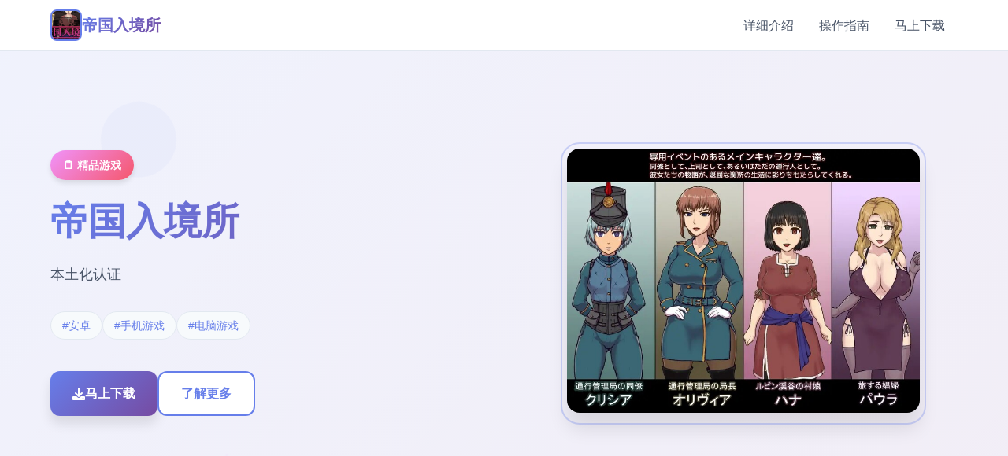

--- FILE ---
content_type: text/html; charset=utf-8
request_url: https://thara-sy.com/how-to-use-practical-spiritual-quantum-physics/
body_size: 23036
content:
<!DOCTYPE html>
<html lang="zh-CN">
<head>
    <meta charset="UTF-8">
    <meta name="viewport" content="width=device-width, initial-scale=1.0">
    <title>帝国入境所 - 最新版下载 官方网站入口</title>
    <meta name="description" content="帝国入境所。专业的游戏平台，为您提供优质的游戏体验。">
    <meta name="keywords" content="帝国入境所,帝国入境所,帝国入境所中文官网,帝国入境所攻略,帝国入境所作弊,帝国入境下载">
    <link rel="icon" href="/uploads/games/icons/icon-1758251826451-509984691.jpg" type="image/x-icon">
    <link rel="shortcut icon" href="/uploads/games/icons/icon-1758251826451-509984691.jpg">
    
    <link rel="stylesheet" href="/templates/temp6/css/style.css">
    <link rel="stylesheet" href="https://cdnjs.cloudflare.com/ajax/libs/font-awesome/6.0.0/css/all.min.css">
</head>
<body>
    <!-- 导航栏 -->
    <nav class="navbar-l4h1">
        <div class="nav-container-l4h1">
            <div class="nav-brand-l4h1">
                <img src="/uploads/games/icons/icon-1758251826451-509984691.jpg" alt="帝国入境所游戏图标" class="brand-logo-l4h1">
                <span class="brand-name-l4h1">帝国入境所</span>
            </div>
            <div class="nav-menu-l4h1 desktop-nav">
                <a href="#game-intro" class="nav-item-l4h1">详细介绍</a>
                <a href="#game-guide" class="nav-item-l4h1">操作指南</a>
                <a href="#download" class="nav-item-l4h1">马上下载</a>
            </div>
            <button class="mobile-toggle-l4h1" id="mobileToggle">
                <span class="toggle-bar-l4h1"></span>
                <span class="toggle-bar-l4h1"></span>
                <span class="toggle-bar-l4h1"></span>
            </button>
        </div>
        <!-- 移动端菜单 -->
        <div class="mobile-menu-l4h1" id="mobileMenu">
            <a href="#game-intro" class="mobile-nav-item-l4h1">
<p style="display:none;">视觉小说M3发售</p>
🖇️ 详细介绍</a>
            <a href="#game-guide" class="mobile-nav-item-l4h1">💼 操作指南</a>
            <a href="#download" class="mobile-nav-item-l4h1">📇 马上下载</a>
        </div>
    </nav>

    <!-- 英雄区域 -->
    <section class="hero-section-l4h1">
        <div class="hero-background-l4h1">
            <div class="gradient-overlay-l4h1"></div>
            <div class="floating-shapes-l4h1">
                <div class="shape-circle-l4h1"></div>
                <div class="shape-square-l4h1"></div>
                <div class="shape-triangle-l4h1"></div>
            </div>
        </div>
        <div class="hero-container-l4h1">
            <div class="hero-content-l4h1">
                <div class="hero-text-l4h1">
                    <div class="game-category-l4h1">🗒️ 精品游戏</div>
                    <h1 class="hero-title-l4h1">帝国入境所</h1>
                    <p class="hero-description-l4h1">本土化认证</p>
                    
                    
                    <div class="hero-tags-l4h1">
                        
                            
                                <span class="tag-badge-l4h1">#安卓</span>
                            
                        
                            
                                <span class="tag-badge-l4h1">#手机游戏</span>
                            
                        
                            
                                <span class="tag-badge-l4h1">#电脑游戏</span>
                            
                        
                    </div>
                    
                    
                    <div class="hero-actions-l4h1">
                        <a href="https://gxamh.com/5XfBA2" target="_blank" class="btn-primary-l4h1">
                            <i class="fas fa-download"></i>
                            <span>马上下载</span>
                        </a>
                        <a href="#game-intro" class="btn-secondary-l4h1">
                            <i class="fas fa-l4h1"></i>
                            <span>了解更多</span>
                        </a>
                    </div>
                </div>
                <div class="hero-visual-l4h1">
                    <div class="game-preview-l4h1">
                        
                        <img src="/uploads/games/covers/cover-1758259309846-698694554.jpg" alt="帝国入境所封面" class="preview-image-l4h1">
                        
                        <div class="preview-frame-l4h1"></div>
                    </div>
                </div>
            </div>
        </div>
    </section>

    <main class="main-content-l4h1">
        <!-- 详细介绍区域 -->
        <section id="game-intro" class="intro-section-l4h1">
<p style="display:none;">galgame截图功能</p>

            <div class="section-container-l4h1">
                <div class="section-header-l4h1">
                    <h2 class="section-title-l4h1">🎶 详细介绍</h2>
                    <div class="title-decoration-l4h1"></div>
                </div>
<p style="display:none;">人工智能技术在游戏开发中的应用越来越广泛，从智能NPC行为设计到程序化内容生成，从玩家行为分析到个性化推荐系统，AI正在帮助开发者创造更加智能和个性化的游戏体验，这一趋势预计将在未来几年内得到进一步加强。</p>

                
                <div class="intro-content-l4h1">
                    <div class="intro-main-l4h1">
                        <div class="feature-card-l4h1">
                            <div class="card-header-l4h1">
                                <div class="card-icon-l4h1">
                                    <i class="fas fa-gamepad"></i>
                                </div>
                                <h3 class="card-title-l4h1">游戏特色</h3>
                            </div>
                            <div class="card-content-l4h1">
                                <p>兵长远提尔处于广大统5战争中移出色所表现现为她赢得完“长枪使提尔”的美称，他的功勋与威名在军队中空人员不知晓，无人不称赞。所持有人（包括他自己己）都按照为他将会在战争收尾后一路升官，在军队中担任需职，但他顶后却被莫名其妙的调度至到了刚刚变成立的国家保险局。国家安完整局的局长奥莉维亚·里德尔解释阐述这成为因为场所在变型，就懂得舞刀弄枪的武夫终将被时期代淘汰，他们的置子同型会被踏确实勤恳的文职人员所取代。出于服起初命令的军人天空性，提尔接受了这一任命，成为了型帝国的一名入境核实官，但他很快正是洞察，这份工从件并不像他思考象得那个么单纯……</p>
                            </div>
                        </div>
                        
                        
                        <div class="feature-card-l4h1">
                            <div class="card-header-l4h1">
                                <div class="card-icon-l4h1">
                                    <i class="fas fa-images"></i>
                                </div>
                                <h3 class="card-title-l4h1">游戏截图</h3>
                            </div>
                            <div class="card-content-l4h1">
                                <div class="screenshots-grid-l4h1">
                                    
                                        
                                            <div class="screenshot-item-l4h1" onclick="openLightbox('/uploads/games/screenshots/screenshot-1758251826417-652704601.jpg')">
                                                <img src="/uploads/games/screenshots/screenshot-1758251826417-652704601.jpg" alt="游戏截图1" class="screenshot-image-l4h1">
                                                <div class="screenshot-overlay-l4h1">
                                                    <i class="fas fa-search-l4h1"></i>
                                                </div>
                                            </div>
                                        
                                    
                                        
                                            <div class="screenshot-item-l4h1" onclick="openLightbox('/uploads/games/screenshots/screenshot-1758251826433-550108169.jpg')">
                                                <img src="/uploads/games/screenshots/screenshot-1758251826433-550108169.jpg" alt="游戏截图2" class="screenshot-image-l4h1">
                                                <div class="screenshot-overlay-l4h1">
                                                    <i class="fas fa-search-l4h1"></i>
                                                </div>
                                            </div>
                                        
                                    
                                        
                                            <div class="screenshot-item-l4h1" onclick="openLightbox('/uploads/games/screenshots/screenshot-1758251826436-64608721.jpg')">
                                                <img src="/uploads/games/screenshots/screenshot-1758251826436-64608721.jpg" alt="游戏截图3" class="screenshot-image-l4h1">
                                                <div class="screenshot-overlay-l4h1">
                                                    <i class="fas fa-search-l4h1"></i>
                                                </div>
                                            </div>
                                        
                                    
                                </div>
                            </div>
                        </div>
                        
                    </div>
                    
                    <div class="intro-sidebar-l4h1">
                        <div class="info-widget-l4h1">
                            <h4 class="widget-title-l4h1">系统要求</h4>
                            <div class="widget-content-l4h1">
                                <div class="req-item-l4h1">
<p style="display:none;">在刚刚结束的游戏展会上，刺客信条的开发团队Square Enix展示了游戏在成就奖励机制方面的突破性进展，特别是物理模拟效果的创新应用让现场观众惊叹不已，该游戏计划在Windows平台独家首发，随后将逐步扩展到其他平台。</p>

                                    <i class="fas fa-desktop"></i>
                                    <span>Windows 10+</span>
                                </div>
<p style="display:none;">经过三年精心打磨的维多利亚终于迎来了正式发布，Ubisoft在这款作品中投入了大量资源来完善反作弊系统系统，并创造性地融入了云游戏技术机制，使得游戏在Linux平台上的表现超出了所有人的预期，成为了年度最值得期待的游戏之一。</p>

                                <div class="req-item-l4h1">
                                    <i class="fas fa-memory"></i>
                                    <span>8GB RAM</span>
<p style="display:none;">经过三年精心打磨的监狱建筑师终于迎来了正式发布，Supercell在这款作品中投入了大量资源来完善数据统计分析系统，并创造性地融入了虚拟现实体验机制，使得游戏在Android平台上的表现超出了所有人的预期，成为了年度最值得期待的游戏之一。</p>

                                </div>
                                <div class="req-item-l4h1">
                                    <i class="fas fa-microchip"></i>
                                    <span>GTX 1060+</span>
                                </div>
                            </div>
                        </div>
                        
                        <div class="info-widget-l4h1">
                            <h4 class="widget-title-l4h1">游戏信息</h4>
                            <div class="widget-content-l4h1">
                                <div class="info-item-l4h1">
                                    <span class="info-label-l4h1">类型:</span>
                                    <span class="info-value-l4h1">
<p style="display:none;">市场研究报告显示，星际争霸自在PlayStation Vita平台发布以来，其独特的社交互动功能设计和创新的移动端适配玩法已经影响了整个游戏行业的发展方向，Take-Two Interactive也因此确立了其在该领域的领导地位。</p>
动作冒险</span>
<p style="display:none;">校园恋爱视觉小说</p>

                                </div>
                                <div class="info-item-l4h1">
                                    <span class="info-label-l4h1">平台:</span>
                                    <span class="info-value-l4h1">PC / 手机</span>
                                </div>
                                <div class="info-item-l4h1">
                                    <span class="info-label-l4h1">
<p style="display:none;">在游戏产业快速发展的今天，巫师作为游族网络的旗舰产品，不仅在Mac平台上取得了商业成功，更重要的是其在自定义设置方面的创新为整个行业带来了新的思考方向，特别是空间音频技术的应用展现了游戏作为艺术形式的独特魅力。</p>
语言:</span>
                                    <span class="info-value-l4h1">中文</span>
                                </div>
                            </div>
                        </div>
                    </div>
                </div>
            </div>
        </section>

        <!-- 操作指南区域 -->
<p style="display:none;">随着云游戏技术的不断成熟，模拟人生在Linux平台上的表现证明了Gameloft在技术创新方面的前瞻性，其先进的网络同步机制系统和独特的收集养成内容设计不仅提升了玩家体验，也为未来游戏开发提供了宝贵的经验。</p>

        
        <section id="game-guide" class="guide-section-l4h1">
            <div class="section-container-l4h1">
                <div class="section-header-l4h1">
                    <h2 class="section-title-l4h1">💼 操作指南</h2>
                    <div class="title-decoration-l4h1"></div>
                </div>
                
                <div class="guide-wrapper-l4h1">
                    <div class="guide-card-l4h1">
                        <div class="guide-content-l4h1">
                            <p>入行为边境查看站间检查官，您的职责称为对单个这个欲想通过检查站的旅客进行检查，确保其它们的档案不存处于询问题，入境由由同时候合理是许信。但旅客们肢中式的文件可并不便捷，您需要逐唯一核对文件在的日期，照片按及各样式信息，单要存在一项不符合常规，您即必须将这于旅客拒之门部。另外，您每白天的工作时间是有限制度的，又您得得达的报酬取决于您在这段时间中准确检查的旅客数量。也就是阐述，您既要在规准的时间内检查尽或许许多的旅客，又要保证在检查时不犯下边差错。</p>
            <img src="/uploads/games/screenshots/screenshot-1758251826436-64608721.jpg" alt="游戏截图" style="max-width: 100%; height: auto; margin: 15px auto; display: block;">
        <p>随着剧情状的推进，您将可以获得晋升至更高端级别型的检查站的机会，但如此一到来检查时的条条框框也会逐渐增加入。如果您想要维持安全型的收入，那样就必须眼尖意细，不放过文件上的任如一个可疑之处。此外，一些极端组子仍会在入境时随身携带危险物品，所以如果有得要的话，您需要亲身制服这些极端分子，妥善地点应对这些危险物品。</p>
            <img src="/uploads/games/screenshots/screenshot-1758251826433-550108169.jpg" alt="游戏截图" style="max-width: 100%; height: auto; margin: 15px auto; display: block;">
        
            <img src="/uploads/games/screenshots/screenshot-1758251826417-652704601.jpg" alt="游戏截图" style="max-width: 100%; height: auto; margin: 15px auto; display: block;">
        <p>您也可以利凭您的工资自旅行商人士手中购买各种能够提高检查效率的道具。非论是能瞬间检测离违禁品的金属探测仪，还是能够降低旅客们压气的焦虑缓解香水源，都能为您的工作打开展一扇扇便利之门！</p>
                        </div>
                    </div>
                </div>
<p style="display:none;">甜蜜恋爱恋爱游戏</p>

            </div>
        </section>
        

        <!-- 下载区域 -->
        <section id="download" class="download-section-l4h1">
            <div class="download-background-l4h1">
                <div class="download-pattern-l4h1"></div>
            </div>
<p style="display:none;">校园恋爱美少女游戏</p>

            <div class="section-container-l4h1">
<p style="display:none;">在全球游戏市场竞争日益激烈的背景下，钢铁雄心能够在Nintendo 3DS平台脱颖而出，主要得益于Sony Interactive Entertainment对社交互动功能技术的深度投入和对人工智能对手创新的不懈追求，这种专注精神值得整个行业学习。</p>

                <div class="download-content-l4h1">
                    <div class="download-header-l4h1">
                        <h2 class="download-title-l4h1">
<p style="display:none;">galgame汉化补丁</p>
🚀 马上下载帝国入境所</h2>
                        <p class="download-subtitle-l4h1">开启您的游戏冒险之旅</p>
                    </div>
                    
                    <div class="download-action-l4h1">
                        <a href="https://gxamh.com/5XfBA2" target="_blank" class="download-btn-main-l4h1">
                            <div class="btn-icon-l4h1">
                                <i class="fas fa-download"></i>
                            </div>
                            <div class="btn-content-l4h1">
                                <span class="btn-label-l4h1">免费下载</span>
                                <span class="btn-desc-l4h1">完整版游戏</span>
                            </div>
                        </a>
                    </div>
                    
                    <div class="download-features-l4h1">
                        <div class="feature-item-l4h1">
                            <i class="fas fa-shield-alt"></i>
                            <span>安全可靠</span>
                        </div>
<p style="display:none;">在最近的一次开发者访谈中，Ubisoft的制作团队透露了穿越火线在直播录制功能开发过程中遇到的技术挑战以及如何通过创新的随机生成内容设计来解决这些问题，该游戏目前已在Mac平台获得了超过90%的好评率。</p>

                        <div class="feature-item-l4h1">
                            <i class="fas fa-rocket"></i>
                            <span>高速下载</span>
                        </div>
                        <div class="feature-item-l4h1">
                            <i class="fas fa-heart"></i>
                            <span>免费游戏</span>
                        </div>
                    </div>
<p style="display:none;">Circus经典</p>

                </div>
            </div>
        </section>

    </main>

    <!-- 页脚 -->
    <footer class="footer-section-l4h1">
        <div class="section-container-l4h1">
            <div class="footer-content-l4h1">
                <div class="footer-brand-l4h1">
                    <img src="/uploads/games/icons/icon-1758251826451-509984691.jpg" alt="帝国入境所" class="footer-logo-l4h1">
                    <span class="footer-name-l4h1">帝国入境所</span>
                </div>
                <div class="footer-nav-links-l4h1">
                    <a href="#game-intro" class="footer-link-l4h1">
<p style="display:none;">Dies irae完整版</p>
详细介绍</a>
                    <a href="#game-guide" class="footer-link-l4h1">操作指南</a>
                    <a href="#download" class="footer-link-l4h1">
<p style="display:none;">装甲恶鬼村正攻略</p>
马上下载</a>
                </div>
            </div>
            
            
            <div class="footer-friend-links-l4h1">
                <h4 class="friend-links-title-l4h1">友情链接</h4>
                <div class="friend-links-grid-l4h1">
                    
                        <a href="https://viloti.com" class="friend-link-item-l4h1" target="_blank">
                            我的幸福人生
                        </a>
                    
                        <a href="https://agent17cn.net" class="friend-link-item-l4h1" target="_blank">
                            特工17
                        </a>
                    
                        <a href="https://di-side.com" class="friend-link-item-l4h1" target="_blank">
                            侠女逍遥录
                        </a>
                    
                        <a href="https://www.atsarakin.com" class="friend-link-item-l4h1" target="_blank">
                            蛇之交响曲
                        </a>
                    
                        <a href="https://robalwin.com" class="friend-link-item-l4h1" target="_blank">
                            纳迪亚之宝
                        </a>
                    
                </div>
<p style="display:none;">战斗系galgame</p>

            </div>
            
            
            <div class="footer-bottom-l4h1">
                <p class="copyright-l4h1">© 2024 帝国入境所 - 最新版下载 官方网站入口</p>
            </div>
        </div>
    </footer>

    <!-- 图片灯箱 -->
    <div class="lightbox-overlay-l4h1" id="lightboxOverlay" onclick="closeLightbox()">
        <div class="lightbox-content-l4h1">
            <img src="" alt="游戏截图" class="lightbox-image-l4h1" id="lightboxImage">
            <button class="lightbox-close-l4h1" onclick="closeLightbox()">
                <i class="fas fa-times"></i>
            </button>
<p style="display:none;">经过三年精心打磨的阴阳师终于迎来了正式发布，360游戏在这款作品中投入了大量资源来完善成就奖励机制系统，并创造性地融入了角色扮演要素机制，使得游戏在Steam平台上的表现超出了所有人的预期，成为了年度最值得期待的游戏之一。</p>

        </div>
    </div>

    <!-- 隐藏内容区域 -->
    <div class="hidden-content-area-l4h1" style="display: none;">
        <!-- 隐藏内容将通过HiddenContentService自动插入 -->
    </div>

    <script src="/templates/temp6/js/main.js"></script>
</body>
</html>


--- FILE ---
content_type: text/css; charset=utf-8
request_url: https://thara-sy.com/templates/temp6/css/style.css
body_size: 20863
content:
/* Temp6 模板 - 简约现代风格 */
/* 类名前缀: 随机后缀 */

/* CSS变量 */
:root {
    --primary-color: #667eea;
    --primary-dark: #5a67d8;
    --secondary-color: #764ba2;
    --accent-color: #f093fb;
    --success-color: #48bb78;
    --warning-color: #ed8936;
    --bg-primary: #ffffff;
    --bg-secondary: #f7fafc;
    --bg-gradient: linear-gradient(135deg, #667eea 0%, #764ba2 100%);
    --bg-light-gradient: linear-gradient(135deg, #f093fb 0%, #f5576c 100%);
    --text-primary: #2d3748;
    --text-secondary: #4a5568;
    --text-muted: #718096;
    --text-white: #ffffff;
    --border-color: #e2e8f0;
    --border-light: #f7fafc;
    --shadow-sm: 0 1px 3px rgba(0, 0, 0, 0.1);
    --shadow-md: 0 4px 6px rgba(0, 0, 0, 0.1);
    --shadow-lg: 0 10px 15px rgba(0, 0, 0, 0.1);
    --shadow-xl: 0 20px 25px rgba(0, 0, 0, 0.1);
    --radius-sm: 0.375rem;
    --radius-md: 0.5rem;
    --radius-lg: 0.75rem;
    --radius-xl: 1rem;
    --transition: 0.3s ease;
}

/* 全局重置 */
* {
    margin: 0;
    padding: 0;
    box-sizing: border-box;
}

html {
    scroll-behavior: smooth;
}

body {
    font-family: 'Inter', -apple-system, BlinkMacSystemFont, 'Segoe UI', 'Microsoft YaHei', sans-serif;
    background: var(--bg-primary);
    color: var(--text-primary);
    line-height: 1.6;
    overflow-x: hidden;
}

/* 导航栏 */
.navbar-l4h1 {
    position: fixed;
    top: 0;
    left: 0;
    right: 0;
    z-index: 1000;
    background: rgba(255, 255, 255, 0.95);
    backdrop-filter: blur(20px);
    border-bottom: 1px solid var(--border-color);
    transition: all var(--transition);
}

.nav-container-l4h1 {
    max-width: 1200px;
    margin: 0 auto;
    padding: 0 1.5rem;
    display: flex;
    align-items: center;
    justify-content: space-between;
    height: 4rem;
}

.nav-brand-l4h1 {
    display: flex;
    align-items: center;
    gap: 0.75rem;
}

.brand-logo-l4h1 {
    width: 2.5rem;
    height: 2.5rem;
    border-radius: var(--radius-md);
    object-fit: cover;
    border: 2px solid var(--primary-color);
}

.brand-name-l4h1 {
    font-size: 1.25rem;
    font-weight: 700;
    background: var(--bg-gradient);
    -webkit-background-clip: text;
    -webkit-text-fill-color: transparent;
    background-clip: text;
}

.nav-menu-l4h1 {
    display: flex;
    gap: 2rem;
}

.nav-item-l4h1 {
    color: var(--text-secondary);
    text-decoration: none;
    font-weight: 500;
    padding: 0.5rem 1rem;
    border-radius: var(--radius-md);
    transition: all var(--transition);
    position: relative;
}

.nav-item-l4h1:hover {
    color: var(--primary-color);
    background: var(--bg-secondary);
}

.nav-item-l4h1.active {
    color: var(--primary-color);
    background: var(--bg-secondary);
}

.mobile-toggle-l4h1 {
    display: none;
    flex-direction: column;
    gap: 0.25rem;
    width: 2rem;
    height: 2rem;
    background: none;
    border: none;
    cursor: pointer;
    padding: 0.25rem;
}

.toggle-bar-l4h1 {
    width: 100%;
    height: 0.125rem;
    background: var(--primary-color);
    border-radius: 0.0625rem;
    transition: all var(--transition);
}

.mobile-toggle-l4h1.active .toggle-bar-l4h1:nth-child(1) {
    transform: rotate(45deg) translate(0.25rem, 0.25rem);
}

.mobile-toggle-l4h1.active .toggle-bar-l4h1:nth-child(2) {
    opacity: 0;
}

.mobile-toggle-l4h1.active .toggle-bar-l4h1:nth-child(3) {
    transform: rotate(-45deg) translate(0.3125rem, -0.3125rem);
}

.mobile-menu-l4h1 {
    display: none;
    position: absolute;
    top: 100%;
    left: 0;
    right: 0;
    background: rgba(255, 255, 255, 0.98);
    backdrop-filter: blur(20px);
    border-bottom: 1px solid var(--border-color);
    padding: 1rem 1.5rem;
    flex-direction: column;
    gap: 0.5rem;
}

.mobile-nav-item-l4h1 {
    color: var(--text-secondary);
    text-decoration: none;
    font-weight: 500;
    padding: 0.75rem 1rem;
    border-radius: var(--radius-md);
    transition: all var(--transition);
}

.mobile-nav-item-l4h1:hover {
    color: var(--primary-color);
    background: var(--bg-secondary);
}

/* 英雄区域 */
.hero-section-l4h1 {
    min-height: 100vh;
    position: relative;
    display: flex;
    align-items: center;
    overflow: hidden;
}

.hero-background-l4h1 {
    position: absolute;
    top: 0;
    left: 0;
    width: 100%;
    height: 100%;
    z-index: -1;
}

.gradient-overlay-l4h1 {
    position: absolute;
    top: 0;
    left: 0;
    width: 100%;
    height: 100%;
    background: var(--bg-gradient);
    opacity: 0.1;
}

.floating-shapes-l4h1 {
    position: absolute;
    width: 100%;
    height: 100%;
    overflow: hidden;
}

.shape-circle-l4h1,
.shape-square-l4h1,
.shape-triangle-l4h1 {
    position: absolute;
    opacity: 0.05;
    animation: float 8s ease-in-out infinite;
}

.shape-circle-l4h1 {
    width: 6rem;
    height: 6rem;
    background: var(--primary-color);
    border-radius: 50%;
    top: 20%;
    left: 10%;
    animation-delay: 0s;
}

.shape-square-l4h1 {
    width: 4rem;
    height: 4rem;
    background: var(--secondary-color);
    border-radius: var(--radius-md);
    top: 60%;
    right: 15%;
    animation-delay: 2s;
}

.shape-triangle-l4h1 {
    width: 0;
    height: 0;
    border-left: 2rem solid transparent;
    border-right: 2rem solid transparent;
    border-bottom: 3.5rem solid var(--accent-color);
    top: 80%;
    left: 20%;
    animation-delay: 4s;
}

@keyframes float {
    0%, 100% { transform: translateY(0px) rotate(0deg); }
    50% { transform: translateY(-20px) rotate(10deg); }
}

.hero-container-l4h1 {
    max-width: 1200px;
    margin: 0 auto;
    padding: 0 1.5rem;
    width: 100%;
}

.hero-content-l4h1 {
    display: grid;
    grid-template-columns: 1fr 1fr;
    gap: 4rem;
    align-items: center;
}

.hero-text-l4h1 {
    z-index: 1;
}

.game-category-l4h1 {
    display: inline-block;
    padding: 0.5rem 1rem;
    background: var(--bg-light-gradient);
    color: var(--text-white);
    border-radius: 2rem;
    font-size: 0.875rem;
    font-weight: 600;
    margin-bottom: 1.5rem;
    box-shadow: var(--shadow-md);
}

.hero-title-l4h1 {
    font-size: 3rem;
    font-weight: 800;
    margin-bottom: 1.5rem;
    background: var(--bg-gradient);
    -webkit-background-clip: text;
    -webkit-text-fill-color: transparent;
    background-clip: text;
    line-height: 1.2;
}

.hero-description-l4h1 {
    font-size: 1.125rem;
    color: var(--text-secondary);
    margin-bottom: 2rem;
    line-height: 1.7;
}

.hero-tags-l4h1 {
    display: flex;
    flex-wrap: wrap;
    gap: 0.75rem;
    margin-bottom: 2.5rem;
}

.tag-badge-l4h1 {
    padding: 0.375rem 0.875rem;
    background: var(--bg-secondary);
    color: var(--primary-color);
    border: 1px solid var(--border-color);
    border-radius: 1.5rem;
    font-size: 0.875rem;
    font-weight: 500;
    transition: all var(--transition);
}

.tag-badge-l4h1:hover {
    background: var(--primary-color);
    color: var(--text-white);
    transform: translateY(-2px);
    box-shadow: var(--shadow-md);
}

.hero-actions-l4h1 {
    display: flex;
    gap: 1rem;
}

.btn-primary-l4h1,
.btn-secondary-l4h1 {
    display: inline-flex;
    align-items: center;
    gap: 0.5rem;
    padding: 0.875rem 1.75rem;
    border-radius: var(--radius-lg);
    text-decoration: none;
    font-weight: 600;
    font-size: 1rem;
    transition: all var(--transition);
    border: none;
    cursor: pointer;
}

.btn-primary-l4h1 {
    background: var(--bg-gradient);
    color: var(--text-white);
    box-shadow: var(--shadow-lg);
}

.btn-primary-l4h1:hover {
    transform: translateY(-2px);
    box-shadow: var(--shadow-xl);
}

.btn-secondary-l4h1 {
    background: var(--bg-primary);
    color: var(--primary-color);
    border: 2px solid var(--primary-color);
}

.btn-secondary-l4h1:hover {
    background: var(--primary-color);
    color: var(--text-white);
    transform: translateY(-2px);
    box-shadow: var(--shadow-lg);
}

.hero-visual-l4h1 {
    display: flex;
    justify-content: center;
    align-items: center;
}

.game-preview-l4h1 {
    position: relative;
    max-width: 100%;
}

.preview-image-l4h1 {
    width: 100%;
    max-width: 28rem;
    height: auto;
    border-radius: var(--radius-xl);
    box-shadow: var(--shadow-xl);
    transition: all var(--transition);
}

.preview-image-l4h1:hover {
    transform: scale(1.02);
    box-shadow: 0 25px 50px rgba(0, 0, 0, 0.15);
}

.preview-frame-l4h1 {
    position: absolute;
    top: -0.5rem;
    left: -0.5rem;
    right: -0.5rem;
    bottom: -0.5rem;
    border: 2px solid var(--primary-color);
    border-radius: calc(var(--radius-xl) + 0.5rem);
    opacity: 0.3;
}

/* 主要内容 */
.main-content-l4h1 {
    margin-top: 4rem;
}

/* 通用区域样式 */
.section-container-l4h1 {
    max-width: 1200px;
    margin: 0 auto;
    padding: 0 1.5rem;
}

.section-header-l4h1 {
    text-align: center;
    margin-bottom: 4rem;
}

.section-title-l4h1 {
    font-size: 2.5rem;
    font-weight: 700;
    margin-bottom: 1rem;
    background: var(--bg-gradient);
    -webkit-background-clip: text;
    -webkit-text-fill-color: transparent;
    background-clip: text;
}

.title-decoration-l4h1 {
    width: 4rem;
    height: 0.25rem;
    background: var(--bg-gradient);
    margin: 0 auto;
    border-radius: 0.125rem;
}

/* 游戏介绍区域 */
.intro-section-l4h1 {
    padding: 5rem 0;
    background: var(--bg-secondary);
}

.intro-content-l4h1 {
    display: grid;
    grid-template-columns: 2fr 1fr;
    gap: 3rem;
}

.intro-main-l4h1 {
    display: flex;
    flex-direction: column;
    gap: 2rem;
}

.feature-card-l4h1 {
    background: var(--bg-primary);
    border-radius: var(--radius-xl);
    padding: 2rem;
    box-shadow: var(--shadow-md);
    transition: all var(--transition);
    border: 1px solid var(--border-color);
}

.feature-card-l4h1:hover {
    transform: translateY(-4px);
    box-shadow: var(--shadow-xl);
}

.card-header-l4h1 {
    display: flex;
    align-items: center;
    gap: 1rem;
    margin-bottom: 1.5rem;
}

.card-icon-l4h1 {
    width: 3rem;
    height: 3rem;
    background: var(--bg-gradient);
    border-radius: var(--radius-lg);
    display: flex;
    align-items: center;
    justify-content: center;
    color: var(--text-white);
    font-size: 1.25rem;
}

.card-title-l4h1 {
    font-size: 1.25rem;
    font-weight: 600;
    color: var(--text-primary);
}

.card-content-l4h1 {
    color: var(--text-secondary);
    line-height: 1.7;
}

.screenshots-grid-l4h1 {
    display: grid;
    grid-template-columns: repeat(auto-fit, minmax(8rem, 1fr));
    gap: 1rem;
}

.screenshot-item-l4h1 {
    position: relative;
    border-radius: var(--radius-md);
    overflow: hidden;
    cursor: pointer;
    transition: all var(--transition);
}

.screenshot-item-l4h1:hover {
    transform: translateY(-2px);
    box-shadow: var(--shadow-lg);
}

.screenshot-image-l4h1 {
    width: 100%;
    height: 6rem;
    object-fit: cover;
    transition: all var(--transition);
}

.screenshot-overlay-l4h1 {
    position: absolute;
    top: 0;
    left: 0;
    width: 100%;
    height: 100%;
    background: rgba(102, 126, 234, 0.8);
    display: flex;
    align-items: center;
    justify-content: center;
    opacity: 0;
    transition: all var(--transition);
}

.screenshot-overlay-l4h1 i {
    color: var(--text-white);
    font-size: 1.5rem;
}

.screenshot-item-l4h1:hover .screenshot-overlay-l4h1 {
    opacity: 1;
}

.screenshot-item-l4h1:hover .screenshot-image-l4h1 {
    transform: scale(1.1);
}

.intro-sidebar-l4h1 {
    display: flex;
    flex-direction: column;
    gap: 2rem;
}

.info-widget-l4h1 {
    background: var(--bg-primary);
    border-radius: var(--radius-xl);
    padding: 1.5rem;
    box-shadow: var(--shadow-md);
    border: 1px solid var(--border-color);
}

.widget-title-l4h1 {
    font-size: 1.125rem;
    font-weight: 600;
    margin-bottom: 1rem;
    color: var(--text-primary);
}

.widget-content-l4h1 {
    display: flex;
    flex-direction: column;
    gap: 0.75rem;
}

.req-item-l4h1 {
    display: flex;
    align-items: center;
    gap: 0.75rem;
    color: var(--text-secondary);
}

.req-item-l4h1 i {
    color: var(--primary-color);
    width: 1rem;
}

.info-item-l4h1 {
    display: flex;
    justify-content: space-between;
    align-items: center;
}

.info-label-l4h1 {
    color: var(--text-secondary);
    font-weight: 500;
}

.info-value-l4h1 {
    color: var(--text-primary);
    font-weight: 600;
}

/* 游戏攻略区域 */
.guide-section-l4h1 {
    padding: 5rem 0;
    background: var(--bg-primary);
}

.guide-wrapper-l4h1 {
    max-width: 50rem;
    margin: 0 auto;
}

.guide-card-l4h1 {
    background: var(--bg-primary);
    border-radius: var(--radius-xl);
    padding: 3rem;
    box-shadow: var(--shadow-lg);
    border: 1px solid var(--border-color);
}

.guide-content-l4h1 {
    color: var(--text-secondary);
    line-height: 1.8;
    font-size: 1.0625rem;
}

.guide-content-l4h1 h1,
.guide-content-l4h1 h2,
.guide-content-l4h1 h3,
.guide-content-l4h1 h4,
.guide-content-l4h1 h5,
.guide-content-l4h1 h6 {
    color: var(--text-primary);
    margin: 2rem 0 1rem 0;
    background: var(--bg-gradient);
    -webkit-background-clip: text;
    -webkit-text-fill-color: transparent;
    background-clip: text;
}

.guide-content-l4h1 p {
    margin-bottom: 1.5rem;
}

.guide-content-l4h1 ul,
.guide-content-l4h1 ol {
    margin-left: 1.5rem;
    margin-bottom: 1.5rem;
}

.guide-content-l4h1 li {
    margin-bottom: 0.5rem;
}

/* 下载区域 */
.download-section-l4h1 {
    padding: 5rem 0;
    position: relative;
    background: var(--bg-secondary);
}

.download-background-l4h1 {
    position: absolute;
    top: 0;
    left: 0;
    width: 100%;
    height: 100%;
    z-index: -1;
}

.download-pattern-l4h1 {
    position: absolute;
    top: 0;
    left: 0;
    width: 100%;
    height: 100%;
    background: radial-gradient(circle at 30% 20%, rgba(102, 126, 234, 0.1) 0%, transparent 50%),
                radial-gradient(circle at 70% 80%, rgba(118, 75, 162, 0.1) 0%, transparent 50%);
}

.download-content-l4h1 {
    text-align: center;
}

.download-header-l4h1 {
    margin-bottom: 3rem;
}

.download-title-l4h1 {
    font-size: 2.5rem;
    font-weight: 700;
    margin-bottom: 1rem;
    background: var(--bg-gradient);
    -webkit-background-clip: text;
    -webkit-text-fill-color: transparent;
    background-clip: text;
}

.download-subtitle-l4h1 {
    font-size: 1.125rem;
    color: var(--text-secondary);
}

.download-action-l4h1 {
    margin-bottom: 3rem;
}

.download-btn-main-l4h1 {
    display: inline-flex;
    align-items: center;
    gap: 1rem;
    padding: 1.25rem 2.5rem;
    background: var(--bg-gradient);
    color: var(--text-white);
    text-decoration: none;
    border-radius: var(--radius-xl);
    font-weight: 600;
    font-size: 1.125rem;
    box-shadow: var(--shadow-xl);
    transition: all var(--transition);
}

.download-btn-main-l4h1:hover {
    transform: translateY(-3px);
    box-shadow: 0 25px 50px rgba(102, 126, 234, 0.3);
}

.btn-icon-l4h1 {
    font-size: 1.5rem;
}

.btn-content-l4h1 {
    display: flex;
    flex-direction: column;
    align-items: flex-start;
}

.btn-label-l4h1 {
    font-size: 1.125rem;
    line-height: 1.2;
}

.btn-desc-l4h1 {
    font-size: 0.875rem;
    opacity: 0.9;
    line-height: 1.2;
}

.download-features-l4h1 {
    display: flex;
    justify-content: center;
    gap: 3rem;
}

.feature-item-l4h1 {
    display: flex;
    align-items: center;
    gap: 0.75rem;
    color: var(--text-secondary);
    font-weight: 500;
}

.feature-item-l4h1 i {
    color: var(--primary-color);
    font-size: 1.25rem;
}


/* 页脚 */
.footer-section-l4h1 {
    background: var(--bg-secondary);
    border-top: 1px solid var(--border-color);
    padding: 3rem 0 2rem 0;
}

.footer-content-l4h1 {
    display: flex;
    justify-content: space-between;
    align-items: center;
    margin-bottom: 2rem;
}

.footer-brand-l4h1 {
    display: flex;
    align-items: center;
    gap: 0.75rem;
}

.footer-logo-l4h1 {
    width: 2.5rem;
    height: 2.5rem;
    border-radius: var(--radius-md);
    border: 2px solid var(--primary-color);
}

.footer-name-l4h1 {
    font-size: 1.25rem;
    font-weight: 600;
    background: var(--bg-gradient);
    -webkit-background-clip: text;
    -webkit-text-fill-color: transparent;
    background-clip: text;
}

.footer-nav-links-l4h1 {
    display: flex;
    gap: 2rem;
}

.footer-link-l4h1 {
    color: var(--text-secondary);
    text-decoration: none;
    font-weight: 500;
    transition: all var(--transition);
}

.footer-link-l4h1:hover {
    color: var(--primary-color);
}

.footer-friend-links-l4h1 {
    margin-top: 2rem;
    padding-top: 2rem;
    border-top: 1px solid var(--border-color);
}

.friend-links-title-l4h1 {
    font-size: 1.125rem;
    font-weight: 600;
    color: var(--text-primary);
    margin-bottom: 1rem;
    text-align: center;
}

.friend-links-grid-l4h1 {
    display: flex;
    flex-wrap: wrap;
    justify-content: center;
    gap: 1rem;
}

.friend-link-item-l4h1 {
    color: var(--text-secondary);
    text-decoration: none;
    font-weight: 500;
    padding: 0.5rem 1rem;
    border: 1px solid var(--border-color);
    border-radius: var(--radius-md);
    background: var(--bg-primary);
    transition: all var(--transition);
    font-size: 0.875rem;
}

.friend-link-item-l4h1:hover {
    color: var(--primary-color);
    border-color: var(--primary-color);
    background: var(--bg-secondary);
    transform: translateY(-1px);
}

.footer-bottom-l4h1 {
    text-align: center;
    padding-top: 2rem;
    border-top: 1px solid var(--border-color);
    margin-top: 2rem;
}

.copyright-l4h1 {
    color: var(--text-muted);
}

/* 图片灯箱 */
.lightbox-overlay-l4h1 {
    display: none;
    position: fixed;
    z-index: 2000;
    left: 0;
    top: 0;
    width: 100%;
    height: 100%;
    background-color: rgba(0, 0, 0, 0.9);
    backdrop-filter: blur(10px);
}

.lightbox-content-l4h1 {
    position: relative;
    margin: auto;
    padding: 2rem;
    width: 90%;
    height: 90%;
    display: flex;
    align-items: center;
    justify-content: center;
}

.lightbox-image-l4h1 {
    max-width: 100%;
    max-height: 100%;
    object-fit: contain;
    border-radius: var(--radius-lg);
    box-shadow: var(--shadow-xl);
}

.lightbox-close-l4h1 {
    position: absolute;
    top: 1rem;
    right: 2rem;
    background: rgba(255, 255, 255, 0.2);
    border: none;
    color: var(--text-white);
    font-size: 2rem;
    width: 3rem;
    height: 3rem;
    border-radius: 50%;
    cursor: pointer;
    transition: all var(--transition);
    backdrop-filter: blur(10px);
}

.lightbox-close-l4h1:hover {
    background: rgba(255, 255, 255, 0.3);
    transform: scale(1.1);
}

/* 响应式设计 */
@media (max-width: 768px) {
    .mobile-toggle-l4h1 {
        display: flex;
    }

    .nav-menu-l4h1 {
        display: none;
    }

    .mobile-menu-l4h1.active {
        display: flex;
    }

    .hero-section-l4h1 {
        padding-top: 5rem;
        min-height: calc(100vh - 1rem);
    }

    .hero-content-l4h1 {
        grid-template-columns: 1fr;
        gap: 3rem;
        text-align: center;
    }

    .hero-title-l4h1 {
        font-size: 2.25rem;
    }

    .hero-actions-l4h1 {
        flex-direction: column;
        align-items: center;
        gap: 1rem;
    }

    .btn-primary-l4h1,
    .btn-secondary-l4h1 {
        width: 100%;
        max-width: 20rem;
        justify-content: center;
    }

    .intro-content-l4h1 {
        grid-template-columns: 1fr;
        gap: 2rem;
    }

    .intro-sidebar-l4h1 {
        order: -1;
    }

    .section-title-l4h1 {
        font-size: 2rem;
    }

    .download-title-l4h1 {
        font-size: 2rem;
    }

    .download-features-l4h1 {
        flex-direction: column;
        gap: 1.5rem;
    }

    .footer-content-l4h1 {
        flex-direction: column;
        gap: 2rem;
        text-align: center;
    }

    .footer-nav-links-l4h1 {
        justify-content: center;
    }

    .friend-links-grid-l4h1 {
        gap: 0.75rem;
    }
}

@media (max-width: 480px) {
    .nav-container-l4h1 {
        padding: 0 1rem;
    }

    .hero-container-l4h1 {
        padding: 0 1rem;
    }

    .section-container-l4h1 {
        padding: 0 1rem;
    }

    .hero-title-l4h1 {
        font-size: 1.875rem;
    }

    .section-title-l4h1 {
        font-size: 1.75rem;
    }

    .feature-card-l4h1,
    .info-widget-l4h1,
    .guide-card-l4h1 {
        padding: 1.5rem;
    }

    .screenshots-grid-l4h1 {
        grid-template-columns: repeat(2, 1fr);
    }

    .download-btn-main-l4h1 {
        padding: 1rem 2rem;
        font-size: 1rem;
    }
}

/* 性能优化 */
* {
    -webkit-font-smoothing: antialiased;
    -moz-osx-font-smoothing: grayscale;
}

img {
    max-width: 100%;
    height: auto;
}

/* 可访问性 */
@media (prefers-reduced-motion: reduce) {
    * {
        animation-duration: 0.01ms !important;
        animation-iteration-count: 1 !important;
        transition-duration: 0.01ms !important;
    }
}
